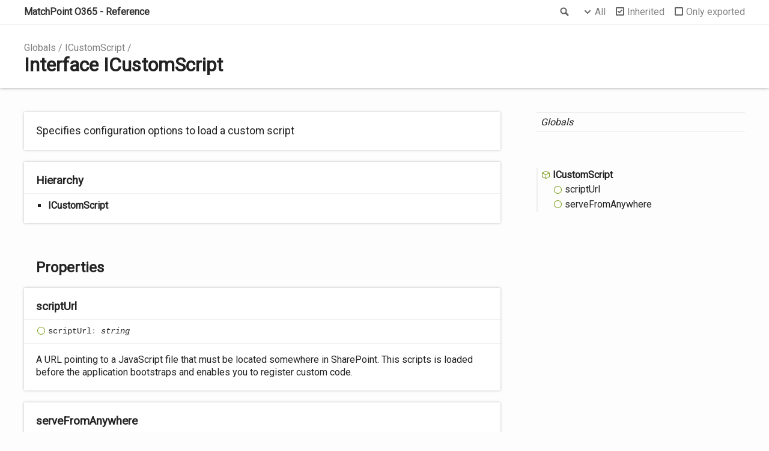

--- FILE ---
content_type: text/html
request_url: https://docs.hub.livetiles.io/config-reference/interfaces/icustomscript.html
body_size: 2631
content:
<!doctype html>
<html class="default no-js">
<head>
	<meta charset="utf-8">
	<meta http-equiv="X-UA-Compatible" content="IE=edge">
	<title>ICustomScript | MatchPoint O365 - Reference</title>
	<meta name="description" content="">
	<meta name="viewport" content="width=device-width, initial-scale=1">
	<link rel="stylesheet" href="../assets/css/main.css">
	<link href="https://fonts.googleapis.com/css?family=Roboto" rel="stylesheet">
	<style>
		/* we specify font here as using _constants.sass doesn't seem to work */
		body {
			font-family: 'Roboto' !important;
		}
	</style>
</head>
<body>
<header>
	<div class="tsd-page-toolbar">
		<div class="container">
			<div class="table-wrap">
				<div class="table-cell" id="tsd-search" data-index="../assets/js/search.js" data-base="..">
					<div class="field">
						<label for="tsd-search-field" class="tsd-widget search no-caption">Search</label>
						<input id="tsd-search-field" type="text" />
					</div>
					<ul class="results">
						<li class="state loading">Preparing search index...</li>
						<li class="state failure">The search index is not available</li>
					</ul>
					<a href="../index.html" class="title">MatchPoint O365 - Reference</a>
				</div>
				<div class="table-cell" id="tsd-widgets">
					<div id="tsd-filter">
						<a href="#" class="tsd-widget options no-caption" data-toggle="options">Options</a>
						<div class="tsd-filter-group">
							<div class="tsd-select" id="tsd-filter-visibility">
								<span class="tsd-select-label">All</span>
								<ul class="tsd-select-list">
									<li data-value="public">Public</li>
									<li data-value="protected">Public/Protected</li>
									<li data-value="private" class="selected">All</li>
								</ul>
							</div>
							<input type="checkbox" id="tsd-filter-inherited" checked />
							<label class="tsd-widget" for="tsd-filter-inherited">Inherited</label>
							<input type="checkbox" id="tsd-filter-only-exported" />
							<label class="tsd-widget" for="tsd-filter-only-exported">Only exported</label>
						</div>
					</div>
					<a href="#" class="tsd-widget menu no-caption" data-toggle="menu">Menu</a>
				</div>
			</div>
		</div>
	</div>
	<div class="tsd-page-title">
		<div class="container">
			<ul class="tsd-breadcrumb">
				<li>
					<a href="../globals.html">Globals</a>
				</li>
				<li>
					<a href="icustomscript.html">ICustomScript</a>
				</li>
			</ul>
			<h1>Interface ICustomScript</h1>
		</div>
	</div>
</header>
<div class="container container-main">
	<div class="row">
		<div class="col-8 col-content">
			<section class="tsd-panel tsd-comment">
				<div class="tsd-comment tsd-typography">
					<div class="lead">
						<p>Specifies configuration options to load a custom script</p>
					</div>
				</div>
			</section>
			<section class="tsd-panel tsd-hierarchy">
				<h3>Hierarchy</h3>
				<ul class="tsd-hierarchy">
					<li>
						<span class="target">ICustomScript</span>
					</li>
				</ul>
			</section>
			<section class="tsd-panel-group tsd-member-group ">
				<h2>Properties</h2>
				<section class="tsd-panel tsd-member tsd-kind-property tsd-parent-kind-interface">
					<a name="scripturl" class="tsd-anchor"></a>
					<h3>script<wbr>Url</h3>
					<div class="tsd-signature tsd-kind-icon">script<wbr>Url<span class="tsd-signature-symbol">:</span> <span class="tsd-signature-type">string</span></div>
					<aside class="tsd-sources">
					</aside>
					<div class="tsd-comment tsd-typography">
						<div class="lead">
							<p>A URL pointing to a JavaScript file that must be located somewhere
								in SharePoint. This scripts is loaded before the application
							bootstraps and enables you to register custom code.</p>
						</div>
					</div>
				</section>
				<section class="tsd-panel tsd-member tsd-kind-property tsd-parent-kind-interface">
					<a name="servefromanywhere" class="tsd-anchor"></a>
					<h3>serve<wbr>From<wbr>Anywhere</h3>
					<div class="tsd-signature tsd-kind-icon">serve<wbr>From<wbr>Anywhere<span class="tsd-signature-symbol">:</span> <span class="tsd-signature-type">string</span></div>
					<aside class="tsd-sources">
					</aside>
					<div class="tsd-comment tsd-typography">
						<div class="lead">
							<p>For production builds the script must be loaded from within
								SharePoint itself. If you would like to bypass this, you can
							set this flag to true.</p>
						</div>
					</div>
				</section>
			</section>
		</div>
		<div class="col-4 col-menu menu-sticky-wrap menu-highlight">
			<nav class="tsd-navigation primary">
				<ul>
					<li class="globals  ">
						<a href="../globals.html"><em>Globals</em></a>
					</li>
				</ul>
			</nav>
			<nav class="tsd-navigation secondary menu-sticky">
				<ul class="before-current">
				</ul>
				<ul class="current">
					<li class="current tsd-kind-interface">
						<a href="icustomscript.html" class="tsd-kind-icon">ICustom<wbr>Script</a>
						<ul>
							<li class=" tsd-kind-property tsd-parent-kind-interface">
								<a href="icustomscript.html#scripturl" class="tsd-kind-icon">script<wbr>Url</a>
							</li>
							<li class=" tsd-kind-property tsd-parent-kind-interface">
								<a href="icustomscript.html#servefromanywhere" class="tsd-kind-icon">serve<wbr>From<wbr>Anywhere</a>
							</li>
						</ul>
					</li>
				</ul>
				<ul class="after-current">
				</ul>
			</nav>
		</div>
	</div>
</div>
<footer>
	<div class="container">
		<h2>Legend</h2>
		<div class="tsd-legend-group">
			<ul class="tsd-legend">
				<li class="tsd-kind-module"><span class="tsd-kind-icon">Module</span></li>
				<li class="tsd-kind-object-literal"><span class="tsd-kind-icon">Object literal</span></li>
				<li class="tsd-kind-variable"><span class="tsd-kind-icon">Variable</span></li>
				<li class="tsd-kind-function"><span class="tsd-kind-icon">Function</span></li>
				<li class="tsd-kind-function tsd-has-type-parameter"><span class="tsd-kind-icon">Function with type parameter</span></li>
				<li class="tsd-kind-index-signature"><span class="tsd-kind-icon">Index signature</span></li>
				<li class="tsd-kind-type-alias"><span class="tsd-kind-icon">Type alias</span></li>
				<li class="tsd-kind-type-alias tsd-has-type-parameter"><span class="tsd-kind-icon">Type alias with type parameter</span></li>
			</ul>
			<ul class="tsd-legend">
				<li class="tsd-kind-enum"><span class="tsd-kind-icon">Enumeration</span></li>
				<li class="tsd-kind-enum-member"><span class="tsd-kind-icon">Enumeration member</span></li>
				<li class="tsd-kind-property tsd-parent-kind-enum"><span class="tsd-kind-icon">Property</span></li>
				<li class="tsd-kind-method tsd-parent-kind-enum"><span class="tsd-kind-icon">Method</span></li>
			</ul>
			<ul class="tsd-legend">
				<li class="tsd-kind-interface"><span class="tsd-kind-icon">Interface</span></li>
				<li class="tsd-kind-interface tsd-has-type-parameter"><span class="tsd-kind-icon">Interface with type parameter</span></li>
				<li class="tsd-kind-constructor tsd-parent-kind-interface"><span class="tsd-kind-icon">Constructor</span></li>
				<li class="tsd-kind-property tsd-parent-kind-interface"><span class="tsd-kind-icon">Property</span></li>
				<li class="tsd-kind-method tsd-parent-kind-interface"><span class="tsd-kind-icon">Method</span></li>
				<li class="tsd-kind-index-signature tsd-parent-kind-interface"><span class="tsd-kind-icon">Index signature</span></li>
			</ul>
			<ul class="tsd-legend">
				<li class="tsd-kind-class"><span class="tsd-kind-icon">Class</span></li>
				<li class="tsd-kind-class tsd-has-type-parameter"><span class="tsd-kind-icon">Class with type parameter</span></li>
				<li class="tsd-kind-constructor tsd-parent-kind-class"><span class="tsd-kind-icon">Constructor</span></li>
				<li class="tsd-kind-property tsd-parent-kind-class"><span class="tsd-kind-icon">Property</span></li>
				<li class="tsd-kind-method tsd-parent-kind-class"><span class="tsd-kind-icon">Method</span></li>
				<li class="tsd-kind-accessor tsd-parent-kind-class"><span class="tsd-kind-icon">Accessor</span></li>
				<li class="tsd-kind-index-signature tsd-parent-kind-class"><span class="tsd-kind-icon">Index signature</span></li>
			</ul>
			<ul class="tsd-legend">
				<li class="tsd-kind-constructor tsd-parent-kind-class tsd-is-inherited"><span class="tsd-kind-icon">Inherited constructor</span></li>
				<li class="tsd-kind-property tsd-parent-kind-class tsd-is-inherited"><span class="tsd-kind-icon">Inherited property</span></li>
				<li class="tsd-kind-method tsd-parent-kind-class tsd-is-inherited"><span class="tsd-kind-icon">Inherited method</span></li>
				<li class="tsd-kind-accessor tsd-parent-kind-class tsd-is-inherited"><span class="tsd-kind-icon">Inherited accessor</span></li>
			</ul>
			<ul class="tsd-legend">
				<li class="tsd-kind-property tsd-parent-kind-class tsd-is-protected"><span class="tsd-kind-icon">Protected property</span></li>
				<li class="tsd-kind-method tsd-parent-kind-class tsd-is-protected"><span class="tsd-kind-icon">Protected method</span></li>
				<li class="tsd-kind-accessor tsd-parent-kind-class tsd-is-protected"><span class="tsd-kind-icon">Protected accessor</span></li>
			</ul>
			<ul class="tsd-legend">
				<li class="tsd-kind-property tsd-parent-kind-class tsd-is-private"><span class="tsd-kind-icon">Private property</span></li>
				<li class="tsd-kind-method tsd-parent-kind-class tsd-is-private"><span class="tsd-kind-icon">Private method</span></li>
				<li class="tsd-kind-accessor tsd-parent-kind-class tsd-is-private"><span class="tsd-kind-icon">Private accessor</span></li>
			</ul>
			<ul class="tsd-legend">
				<li class="tsd-kind-property tsd-parent-kind-class tsd-is-static"><span class="tsd-kind-icon">Static property</span></li>
				<li class="tsd-kind-call-signature tsd-parent-kind-class tsd-is-static"><span class="tsd-kind-icon">Static method</span></li>
			</ul>
		</div>
	</div>
</footer>
<div class="overlay"></div>
<script src="../assets/js/main.js"></script>
<script>if (location.protocol == 'file:') document.write('<script src="../assets/js/search.js"><' + '/script>');</script>
</body>
</html>